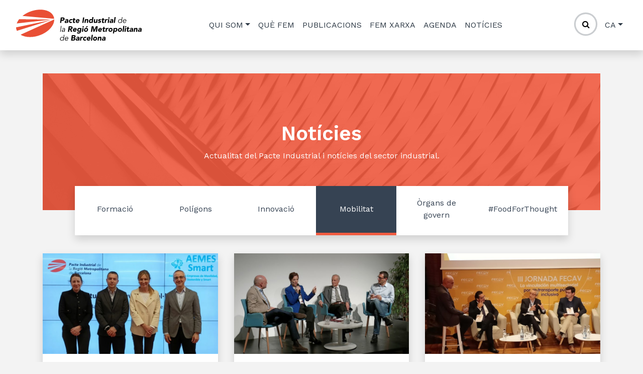

--- FILE ---
content_type: text/html; charset=UTF-8
request_url: https://www.pacteindustrial.org/ca/blog/category/mobilitat/
body_size: 13838
content:
<!DOCTYPE html>
<html lang="ca">
<head>
	<meta charset="UTF-8">
	<meta name="viewport" content="width=device-width, initial-scale=1, shrink-to-fit=no">
	<link rel="stylesheet" type="text/css" media="all" href="https://www.pacteindustrial.org/wp-content/themes/pindustrial/style.css" />
	<!-- Custom fonts for this template -->
	<link rel="stylesheet" href="https://www.pacteindustrial.org/wp-content/themes/pindustrial/css/pacteindustrial.css" type="text/css" media="screen" />
	<link href="https://fonts.googleapis.com/css?family=Work+Sans:100,100i,200,200i,300,300i,400,400i,500,500i,600,600i,700,700i,800,800i,900,900i" rel="stylesheet">
	<link rel="profile" href="http://gmpg.org/xfn/11">
	<link rel="stylesheet" href="https://cdnjs.cloudflare.com/ajax/libs/font-awesome/4.7.0/css/font-awesome.min.css">
    <meta name='robots' content='index, follow, max-image-preview:large, max-snippet:-1, max-video-preview:-1' />
<link rel="alternate" hreflang="ca" href="https://www.pacteindustrial.org/ca/blog/category/mobilitat/" />
<link rel="alternate" hreflang="es" href="https://www.pacteindustrial.org/es/blog/category/movilidad/" />
<link rel="alternate" hreflang="en" href="https://www.pacteindustrial.org/en/blog/category/mobility/" />

	<!-- This site is optimized with the Yoast SEO plugin v16.1.1 - https://yoast.com/wordpress/plugins/seo/ -->
	<title>Mobilitat Archives - Pacte Industrial RMB</title>
	<link rel="canonical" href="https://www.pacteindustrial.org/ca/blog/category/mobilitat/" />
	<link rel="next" href="https://www.pacteindustrial.org/ca/blog/category/mobilitat/page/2/" />
	<meta property="og:locale" content="ca_ES" />
	<meta property="og:type" content="article" />
	<meta property="og:title" content="Mobilitat Archives - Pacte Industrial RMB" />
	<meta property="og:url" content="https://www.pacteindustrial.org/ca/blog/category/mobilitat/" />
	<meta property="og:site_name" content="Pacte Industrial RMB" />
	<meta name="twitter:card" content="summary_large_image" />
	<script type="application/ld+json" class="yoast-schema-graph">{"@context":"https://schema.org","@graph":[{"@type":"WebSite","@id":"https://www.pacteindustrial.org/ca/#website","url":"https://www.pacteindustrial.org/ca/","name":"Pacte Industrial RMB","description":"","potentialAction":[{"@type":"SearchAction","target":"https://www.pacteindustrial.org/ca/?s={search_term_string}","query-input":"required name=search_term_string"}],"inLanguage":"ca"},{"@type":"CollectionPage","@id":"https://www.pacteindustrial.org/ca/blog/category/mobilitat/#webpage","url":"https://www.pacteindustrial.org/ca/blog/category/mobilitat/","name":"Mobilitat Archives - Pacte Industrial RMB","isPartOf":{"@id":"https://www.pacteindustrial.org/ca/#website"},"breadcrumb":{"@id":"https://www.pacteindustrial.org/ca/blog/category/mobilitat/#breadcrumb"},"inLanguage":"ca","potentialAction":[{"@type":"ReadAction","target":["https://www.pacteindustrial.org/ca/blog/category/mobilitat/"]}]},{"@type":"BreadcrumbList","@id":"https://www.pacteindustrial.org/ca/blog/category/mobilitat/#breadcrumb","itemListElement":[{"@type":"ListItem","position":1,"item":{"@type":"WebPage","@id":"https://www.pacteindustrial.org/ca/","url":"https://www.pacteindustrial.org/ca/","name":"Home"}},{"@type":"ListItem","position":2,"item":{"@type":"WebPage","@id":"https://www.pacteindustrial.org/ca/blog/category/mobilitat/","url":"https://www.pacteindustrial.org/ca/blog/category/mobilitat/","name":"Mobilitat"}}]}]}</script>
	<!-- / Yoast SEO plugin. -->


<link rel='dns-prefetch' href='//maps.googleapis.com' />
<link rel='dns-prefetch' href='//s.w.org' />
<link rel="alternate" type="application/rss+xml" title="Pacte Industrial RMB &raquo; canal d&#039;informació" href="https://www.pacteindustrial.org/ca/feed/" />
<link rel="alternate" type="application/rss+xml" title="Pacte Industrial RMB &raquo; Canal dels comentaris" href="https://www.pacteindustrial.org/ca/comments/feed/" />
<link rel="alternate" type="application/rss+xml" title="Pacte Industrial RMB &raquo; Mobilitat Canal de les categories" href="https://www.pacteindustrial.org/ca/blog/category/mobilitat/feed/" />
		<script type="text/javascript">
			window._wpemojiSettings = {"baseUrl":"https:\/\/s.w.org\/images\/core\/emoji\/13.0.1\/72x72\/","ext":".png","svgUrl":"https:\/\/s.w.org\/images\/core\/emoji\/13.0.1\/svg\/","svgExt":".svg","source":{"concatemoji":"https:\/\/www.pacteindustrial.org\/wp-includes\/js\/wp-emoji-release.min.js?ver=5.7.1"}};
			!function(e,a,t){var n,r,o,i=a.createElement("canvas"),p=i.getContext&&i.getContext("2d");function s(e,t){var a=String.fromCharCode;p.clearRect(0,0,i.width,i.height),p.fillText(a.apply(this,e),0,0);e=i.toDataURL();return p.clearRect(0,0,i.width,i.height),p.fillText(a.apply(this,t),0,0),e===i.toDataURL()}function c(e){var t=a.createElement("script");t.src=e,t.defer=t.type="text/javascript",a.getElementsByTagName("head")[0].appendChild(t)}for(o=Array("flag","emoji"),t.supports={everything:!0,everythingExceptFlag:!0},r=0;r<o.length;r++)t.supports[o[r]]=function(e){if(!p||!p.fillText)return!1;switch(p.textBaseline="top",p.font="600 32px Arial",e){case"flag":return s([127987,65039,8205,9895,65039],[127987,65039,8203,9895,65039])?!1:!s([55356,56826,55356,56819],[55356,56826,8203,55356,56819])&&!s([55356,57332,56128,56423,56128,56418,56128,56421,56128,56430,56128,56423,56128,56447],[55356,57332,8203,56128,56423,8203,56128,56418,8203,56128,56421,8203,56128,56430,8203,56128,56423,8203,56128,56447]);case"emoji":return!s([55357,56424,8205,55356,57212],[55357,56424,8203,55356,57212])}return!1}(o[r]),t.supports.everything=t.supports.everything&&t.supports[o[r]],"flag"!==o[r]&&(t.supports.everythingExceptFlag=t.supports.everythingExceptFlag&&t.supports[o[r]]);t.supports.everythingExceptFlag=t.supports.everythingExceptFlag&&!t.supports.flag,t.DOMReady=!1,t.readyCallback=function(){t.DOMReady=!0},t.supports.everything||(n=function(){t.readyCallback()},a.addEventListener?(a.addEventListener("DOMContentLoaded",n,!1),e.addEventListener("load",n,!1)):(e.attachEvent("onload",n),a.attachEvent("onreadystatechange",function(){"complete"===a.readyState&&t.readyCallback()})),(n=t.source||{}).concatemoji?c(n.concatemoji):n.wpemoji&&n.twemoji&&(c(n.twemoji),c(n.wpemoji)))}(window,document,window._wpemojiSettings);
		</script>
		<style type="text/css">
img.wp-smiley,
img.emoji {
	display: inline !important;
	border: none !important;
	box-shadow: none !important;
	height: 1em !important;
	width: 1em !important;
	margin: 0 .07em !important;
	vertical-align: -0.1em !important;
	background: none !important;
	padding: 0 !important;
}
</style>
	<link rel='stylesheet' id='wp-block-library-css'  href='https://www.pacteindustrial.org/wp-includes/css/dist/block-library/style.min.css?ver=5.7.1' type='text/css' media='all' />
<link rel='stylesheet' id='ctf_styles-css'  href='https://www.pacteindustrial.org/wp-content/plugins/custom-twitter-feeds/css/ctf-styles.min.css?ver=1.8' type='text/css' media='all' />
<link rel='stylesheet' id='wpml-legacy-horizontal-list-0-css'  href='//www.pacteindustrial.org/wp-content/plugins/sitepress-multilingual-cms/templates/language-switchers/legacy-list-horizontal/style.min.css?ver=1' type='text/css' media='all' />
<link rel='stylesheet' id='cms-navigation-style-base-css'  href='https://www.pacteindustrial.org/wp-content/plugins/wpml-cms-nav/res/css/cms-navigation-base.css?ver=1.5.5' type='text/css' media='screen' />
<link rel='stylesheet' id='cms-navigation-style-css'  href='https://www.pacteindustrial.org/wp-content/plugins/wpml-cms-nav/res/css/cms-navigation.css?ver=1.5.5' type='text/css' media='screen' />
<link rel='stylesheet' id='pacteindustrial-styles-css'  href='https://www.pacteindustrial.org/wp-content/themes/pindustrial/css/theme.css?ver=.1615389952' type='text/css' media='all' />
<link rel='stylesheet' id='owl-styles-css'  href='https://www.pacteindustrial.org/wp-content/themes/pindustrial/assets/lib/owl2/assets/owl.carousel.min.css?ver=1615389952' type='text/css' media='all' />
<link rel='stylesheet' id='gutenberg-styles-css'  href='https://www.pacteindustrial.org/wp-content/themes/pindustrial/assets/css/gutenberg.css?ver=1664813913' type='text/css' media='all' />
<link rel='stylesheet' id='postspage-styles-css'  href='https://www.pacteindustrial.org/wp-content/themes/pindustrial/assets/css/postspage.css?ver=1664813913' type='text/css' media='all' />
<link rel='stylesheet' id='addtoany-css'  href='https://www.pacteindustrial.org/wp-content/plugins/add-to-any/addtoany.min.css?ver=1.15' type='text/css' media='all' />
<script type='text/javascript' src='https://www.pacteindustrial.org/wp-includes/js/jquery/jquery.min.js?ver=3.5.1' id='jquery-core-js'></script>
<script type='text/javascript' src='https://www.pacteindustrial.org/wp-includes/js/jquery/jquery-migrate.min.js?ver=3.3.2' id='jquery-migrate-js'></script>
<script type='text/javascript' src='https://www.pacteindustrial.org/wp-content/plugins/add-to-any/addtoany.min.js?ver=1.1' id='addtoany-js'></script>
<script type='text/javascript' src='https://maps.googleapis.com/maps/api/js?v=3.exp&#038;sensor=false&#038;ver=5.7.1' id='google-map-api-js'></script>
<link rel="https://api.w.org/" href="https://www.pacteindustrial.org/ca/wp-json/" /><link rel="alternate" type="application/json" href="https://www.pacteindustrial.org/ca/wp-json/wp/v2/categories/332" /><link rel="EditURI" type="application/rsd+xml" title="RSD" href="https://www.pacteindustrial.org/xmlrpc.php?rsd" />
<link rel="wlwmanifest" type="application/wlwmanifest+xml" href="https://www.pacteindustrial.org/wp-includes/wlwmanifest.xml" /> 
<meta name="generator" content="WordPress 5.7.1" />
<meta name="generator" content="WPML ver:4.4.10 stt:8,1,2;" />

<script data-cfasync="false">
window.a2a_config=window.a2a_config||{};a2a_config.callbacks=[];a2a_config.overlays=[];a2a_config.templates={};a2a_localize = {
	Share: "Comparteix",
	Save: "Desa",
	Subscribe: "Subscriure's",
	Email: "Correu electrònic",
	Bookmark: "Preferit",
	ShowAll: "Mostra tots",
	ShowLess: "Mostra menys",
	FindServices: "Cerca servei(s)",
	FindAnyServiceToAddTo: "Troba instantàniament qualsevol servei per a afegir a",
	PoweredBy: "Potenciat per",
	ShareViaEmail: "Comparteix per correu electrònic",
	SubscribeViaEmail: "Subscriu-me per correu electrònic",
	BookmarkInYourBrowser: "Afegiu l'adreça d'interès al vostre navegador",
	BookmarkInstructions: "Premeu Ctrl+D o \u2318+D per afegir als preferits aquesta pàgina",
	AddToYourFavorites: "Afegiu als vostres favorits",
	SendFromWebOrProgram: "Envia des de qualsevol adreça o programa de correu electrònic",
	EmailProgram: "Programa de correu electrònic",
	More: "Més&#8230;",
	ThanksForSharing: "Gràcies per compartir!",
	ThanksForFollowing: "Gràcies per seguir!"
};

(function(d,s,a,b){a=d.createElement(s);b=d.getElementsByTagName(s)[0];a.async=1;a.src="https://static.addtoany.com/menu/page.js";b.parentNode.insertBefore(a,b);})(document,"script");
</script>
<meta name="mobile-web-app-capable" content="yes">
<meta name="apple-mobile-web-app-capable" content="yes">
<meta name="apple-mobile-web-app-title" content="Pacte Industrial RMB - ">
<style type="text/css" id="custom-background-css">
body.custom-background { background-color: #f3f3f3; }
</style>
	<link rel="icon" href="https://www.pacteindustrial.org/wp-content/uploads/2019/05/cropped-pi_icon-32x32.png" sizes="32x32" />
<link rel="icon" href="https://www.pacteindustrial.org/wp-content/uploads/2019/05/cropped-pi_icon-192x192.png" sizes="192x192" />
<link rel="apple-touch-icon" href="https://www.pacteindustrial.org/wp-content/uploads/2019/05/cropped-pi_icon-180x180.png" />
<meta name="msapplication-TileImage" content="https://www.pacteindustrial.org/wp-content/uploads/2019/05/cropped-pi_icon-270x270.png" />
		<style type="text/css" id="wp-custom-css">
			body {
    font-family: 'Work Sans', Segoe UI, Tahoma, Geneva, Verdana, sans-serif;
}		</style>
		<!-- Google Tag Manager -->
<script data-cookieconsent="ignore">(function(w,d,s,l,i){w[l]=w[l]||[];w[l].push({'gtm.start':
new Date().getTime(),event:'gtm.js'});var f=d.getElementsByTagName(s)[0],
j=d.createElement(s),dl=l!='dataLayer'?'&l='+l:'';j.async=true;j.src=
'https://www.googletagmanager.com/gtm.js?id='+i+dl;f.parentNode.insertBefore(j,f);
})(window,document,'script','dataLayer','GTM-PMM68CW');</script>
<!-- End Google Tag Manager --></head>

<body class="archive category category-mobilitat category-332 custom-background wp-custom-logo wp-embed-responsive group-blog hfeed elementor-default elementor-kit-24798">
<!-- Google Tag Manager (noscript) -->
<noscript><iframe src="https://www.googletagmanager.com/ns.html?id=GTM-PMM68CW"
height="0" width="0" style="display:none;visibility:hidden"></iframe></noscript>
<!-- End Google Tag Manager (noscript) --><div class="site" id="page">
	<!--  Navbar Area  -->
	<div id="wrapper-navbar" itemscope itemtype="http://schema.org/WebSite">
		<a class="skip-link sr-only sr-only-focusable" href="#content">Skip to content</a>

		<nav id="main-menu" class="navbar navbar-expand-md navbar-marine bg-white shadow">
			<div class="container">
				<div class="nav-1">
				<!-- Your site title as branding in the menu -->
				                    <div class="image-site-logo-wrapper">
                    <a href="https://www.pacteindustrial.org/ca/" class="navbar-brand custom-logo-link" rel="home"><img width="1000" height="246" src="https://www.pacteindustrial.org/wp-content/uploads/2021/02/cropped-Logo_Pacte_Industrial-500x123-2x-01.png" class="img-fluid" alt="Pacte Industrial RMB" srcset="https://www.pacteindustrial.org/wp-content/uploads/2021/02/cropped-Logo_Pacte_Industrial-500x123-2x-01.png 1000w, https://www.pacteindustrial.org/wp-content/uploads/2021/02/cropped-Logo_Pacte_Industrial-500x123-2x-01-300x74.png 300w, https://www.pacteindustrial.org/wp-content/uploads/2021/02/cropped-Logo_Pacte_Industrial-500x123-2x-01-768x189.png 768w, https://www.pacteindustrial.org/wp-content/uploads/2021/02/cropped-Logo_Pacte_Industrial-500x123-2x-01-200x49.png 200w" sizes="(max-width: 1000px) 100vw, 1000px" /></a>                    </div>

                    <div class="svg-site-logo-wrapper">
                    <a href="https://www.pacteindustrial.org/ca/" class="custom-logo-link" rel="home"><div class="svg-wrapper svg-site-logo"><?xml version="1.0" encoding="utf-8"?>
<!-- Generator: Adobe Illustrator 24.2.1, SVG Export Plug-In . SVG Version: 6.00 Build 0)  -->
<svg version="1.1" id="Capa_1" xmlns="http://www.w3.org/2000/svg" xmlns:xlink="http://www.w3.org/1999/xlink" x="0px" y="0px"
	 viewBox="0 0 1000 246" style="enable-background:new 0 0 1000 246;" xml:space="preserve">
<style type="text/css">
	.st0{fill:#E94F35;}
</style>
<g>
	<path d="M354.5,230.6c0.9-6.4,5.7-11.3,12.3-11.3c6.6,0,10.6,4.9,9.8,11.3c-0.9,6.4-6.4,11.3-12.9,11.3
		C357.1,241.9,353.6,237,354.5,230.6 M384.9,199h-4l-3.1,22.2h-0.1c-2.1-3.8-6.5-5.5-10.3-5.5c-8.9,0-16,6.4-17.2,14.9
		c-1.2,8.5,4.1,14.9,13,14.9c3.8,0,8.7-1.6,11.8-5.5h0.1l-0.7,4.7h4L384.9,199z"/>
	<path d="M392.3,228.4c0.7-4.7,6-9.1,11.2-9.1c5.8,0,8.7,3.7,7.9,9.1H392.3z M415.4,231.7l0.2-1.8c1.1-7.8-3-14.1-11.6-14.2
		c-8.1,0-15.2,6.4-16.4,14.9c-1.2,8.5,4.1,14.9,12.6,14.9c4.7,0,9.1-1.8,13-6l-2.7-2.5c-1.9,2.5-5.5,4.9-9.8,4.9
		c-5.6,0-9.3-4.5-9-10.2H415.4z"/>
	<path d="M449.6,227h7.2c3.1,0,7.5,0.7,7,4.7c-0.5,3.8-4,5-7,5h-8.5L449.6,227z M452,209.9h6.4c3,0,6.2,0.9,5.7,4.5
		c-0.5,3.5-3.7,4.7-6.6,4.7h-6.9L452,209.9z M437.7,244.8h17.6c7.6,0,16.5-3,17.8-11.9c0.8-5.6-2.4-9.8-7.9-10.5l0-0.1
		c4.6-1.4,8-4.7,8.7-9.5c1.3-9.3-6.6-10.9-14.2-10.9h-16L437.7,244.8z"/>
	<path d="M496.1,231.9l-0.3,1.9c-0.5,3.6-4.1,5.5-7.7,5.5c-2,0-4.2-1-3.9-3.2c0.6-4,6.8-4.2,9.6-4.2H496.1z M494.3,244.8h8.4l2.1-15
		c1.4-9.8-0.7-15.2-11.3-15.2c-4.8,0-9.9,1.6-13.6,4.7l4.2,5c2.2-2.2,4.9-3.5,7.9-3.5c3.2,0,5.5,2.1,5.1,5.3
		c-7.6,0-20,0.2-21.4,10.4c-0.8,5.9,3.7,9.1,9.2,9.1c3.7,0,7.5-1.3,10-4.4h0.1L494.3,244.8z"/>
	<path d="M508.3,244.8h9.1l1.7-12.3c0.8-5.9,2.2-9.9,9.2-9.9c1.3,0,2.6,0.2,3.8,0.6l1.2-8.3c-0.8-0.2-2-0.3-3-0.3
		c-4,0-6.8,1.9-9.2,5.5h-0.1l0.7-4.7h-9.1L508.3,244.8z"/>
	<path d="M561.5,218.5c-2.4-2.9-6.5-3.9-9.9-3.9c-9.1,0-17.2,6.1-18.5,15.5c-1.3,9.4,5.1,15.5,14.2,15.5c3.5,0,7.8-1,11-3.9
		l-5.1-6.3c-1.2,1.2-2.8,2.2-4.8,2.2c-4.5,0-6.8-3-6.2-7.4c0.6-4.4,3.8-7.5,8.3-7.5c1.9,0,3.4,1,4.2,2.2L561.5,218.5z"/>
	<path d="M571.8,226.7c0.6-2.8,3.2-5.6,7.2-5.6c3.3,0,5.3,2.5,4.8,5.6H571.8z M584,235c-1.8,2.1-4,3.6-7,3.6c-3.5,0-5.8-2.2-6.1-5.7
		H592l0.4-2.8c1.3-9.4-3.2-15.5-11.6-15.5c-9.1,0-17.2,6.1-18.5,15.5c-1.3,9.4,5.1,15.5,14.2,15.5c4.7,0,9.8-2.1,13.2-5.8L584,235z"
		/>
	<polygon points="596,244.8 605.1,244.8 611.5,199 602.4,199 	"/>
	<path d="M621.7,230.1c0.6-4.4,3.8-7.5,8.3-7.5c4.5,0,6.8,3,6.2,7.5c-0.6,4.4-3.8,7.4-8.3,7.4C623.4,237.5,621.1,234.5,621.7,230.1
		 M612.6,230.1c-1.3,9.4,5.1,15.5,14.2,15.5c9.1,0,17.2-6.1,18.5-15.5c1.3-9.4-5.1-15.5-14.2-15.5
		C622,214.6,613.9,220.7,612.6,230.1"/>
	<path d="M648.6,244.8h9.1l2.1-14.7c0.5-3.8,1.8-7.5,6.5-7.5c4.7,0,4.1,4.4,3.6,7.7l-2,14.4h9.1l2.3-16.2c1.1-7.9,0.3-13.9-9-13.9
		c-4.4,0-7.7,2.4-9.3,4.7h-0.1l0.6-4h-8.7L648.6,244.8z"/>
	<path d="M703.7,231.9l-0.3,1.9c-0.5,3.6-4.1,5.5-7.7,5.5c-2,0-4.2-1-3.9-3.2c0.6-4,6.8-4.2,9.6-4.2H703.7z M701.9,244.8h8.4l2.1-15
		c1.4-9.8-0.7-15.2-11.3-15.2c-4.8,0-9.9,1.6-13.6,4.7l4.2,5c2.2-2.2,4.9-3.5,7.9-3.5c3.2,0,5.5,2.1,5.1,5.3
		c-7.6,0-20,0.2-21.4,10.4c-0.8,5.9,3.7,9.1,9.2,9.1c3.7,0,7.5-1.3,10-4.4h0.1L701.9,244.8z"/>
	<polygon points="361.5,129.2 357.5,129.2 351,175.1 355,175.1 	"/>
	<path d="M384.8,160.9l-0.3,2.1c-0.7,5-4.1,9.1-9.9,9.1c-3.2,0-6.5-1.5-5.9-5.2c0.8-5.7,10-6,14.1-6H384.8z M383.3,157.7
		c-6.8,0-17.7,0.6-19,9.8c-0.8,5.5,3.6,8.3,8.6,8.3c4.6,0,7.9-1.6,10.8-5.3h0.1c-0.2,1.5-0.3,3.2-0.3,4.6h3.9c0-1.5,0.1-4.2,0.4-6.4
		l1.8-12.7c1-6.9-3.4-10.1-8.9-10.1c-5.3,0-9.6,1.5-12.6,4.1l2,2.8c2.7-2.2,5.8-3.3,9.1-3.3c4.9,0,6.9,2.4,6.2,7.3l-0.1,0.7H383.3z"
		/>
	<path d="M427.3,140.2h6.2c3.5,0,7.2,0.7,6.6,5c-0.7,4.7-5.2,4.8-8.6,4.8h-5.6L427.3,140.2z M412.9,175.1h9.5l2.4-17.2h4.7l6.6,17.2
		h11.3l-8.4-18.1c6.2-1.1,10.1-5.8,10.9-11.8c1.4-10-5.6-13-14.4-13H419L412.9,175.1z"/>
	<path d="M461.8,157c0.6-2.8,3.2-5.6,7.2-5.6c3.3,0,5.3,2.6,4.8,5.6H461.8z M473.9,165.3c-1.8,2.1-4,3.6-7,3.6c-3.5,0-5.8-2.2-6-5.7
		H482l0.4-2.8c1.3-9.4-3.2-15.5-11.6-15.5c-9.1,0-17.2,6.1-18.5,15.5c-1.3,9.4,5.1,15.5,14.2,15.5c4.7,0,9.8-2.1,13.2-5.8
		L473.9,165.3z"/>
	<path d="M495.9,160.1c0.5-3.8,4.2-7.3,8.3-7.3c4.1,0,6.8,3.5,6.2,7.3c-0.5,3.8-4.2,7.3-8.3,7.3C498.1,167.4,495.4,164,495.9,160.1
		 M520.9,145.6h-8.4l-0.5,3.9h-0.1c-1.1-2.1-4.3-4.6-9.4-4.6c-8.4,0-14.5,7.5-15.6,15.3c-1.3,8.9,3.6,15.2,12.3,15.2
		c2.7,0,6.4-1,8.9-3.9h0.1l-0.4,2.8c-0.6,4.2-3.6,7.2-9.1,7.2c-3.7,0-6.6-1.5-9-3.8l-6.1,7.5c3.8,3.4,9,4.3,14.2,4.3
		c11.4,0,17.9-5.9,19.4-17L520.9,145.6z"/>
	<path d="M528.9,136.3c-0.4,2.9,1.6,5.3,4.5,5.3c2.9,0,5.6-2.4,6-5.3c0.4-2.9-1.6-5.3-4.5-5.3C532,131.1,529.3,133.4,528.9,136.3
		 M524.1,175.1h9.1l4.1-29.5h-9.1L524.1,175.1z"/>
	<path d="M549.8,160.3c0.6-4.4,3.8-7.5,8.3-7.5c4.5,0,6.8,3,6.2,7.5c-0.6,4.4-3.8,7.5-8.3,7.5C551.5,167.8,549.2,164.8,549.8,160.3
		 M540.7,160.3c-1.3,9.4,5.1,15.5,14.2,15.5c9.1,0,17.2-6.1,18.5-15.5c1.3-9.4-5.1-15.5-14.2-15.5
		C550.2,144.9,542.1,150.9,540.7,160.3 M553.8,140.9h8l11.7-8.7h-12.4L553.8,140.9z"/>
	<polygon points="595.8,175.1 605.3,175.1 609.9,142.1 610,142.1 616.2,175.1 623.5,175.1 639.4,142.1 639.5,142.1 634.8,175.1 
		644.3,175.1 650.3,132.1 636.1,132.1 622.2,160.1 622.1,160.1 616.2,132.1 601.9,132.1 	"/>
	<path d="M662.6,157c0.6-2.8,3.2-5.6,7.2-5.6c3.3,0,5.3,2.6,4.8,5.6H662.6z M674.8,165.3c-1.8,2.1-4,3.6-7,3.6
		c-3.5,0-5.8-2.2-6.1-5.7h21.1l0.4-2.8c1.3-9.4-3.2-15.5-11.7-15.5c-9.1,0-17.2,6.1-18.5,15.5c-1.3,9.4,5.1,15.5,14.2,15.5
		c4.7,0,9.8-2.1,13.2-5.8L674.8,165.3z"/>
	<path d="M710.9,145.6h-8l1.2-8.7H695l-1.2,8.7H688l-1,7.3h5.8l-2,14c-0.9,6.4,3.4,8.9,9.5,8.9c2.1,0,4.4-0.2,6.5-0.9l1.1-7.6
		c-0.9,0.7-2.8,0.8-3.8,0.8c-3.9,0-4-2.3-3.5-5.4l1.4-9.8h8L710.9,145.6z"/>
	<path d="M711.3,175.1h9.1l1.7-12.3c0.8-5.9,2.2-9.9,9.2-9.9c1.3,0,2.6,0.2,3.8,0.6l1.2-8.3c-0.8-0.2-2-0.3-3-0.3
		c-4,0-6.8,1.9-9.3,5.5h-0.1l0.7-4.7h-9.1L711.3,175.1z"/>
	<path d="M745,160.3c0.6-4.4,3.8-7.5,8.3-7.5c4.5,0,6.8,3,6.2,7.5c-0.6,4.4-3.8,7.5-8.3,7.5C746.6,167.8,744.3,164.8,745,160.3
		 M735.9,160.3c-1.3,9.4,5.1,15.5,14.2,15.5c9.1,0,17.2-6.1,18.5-15.5c1.3-9.4-5.1-15.5-14.2-15.5
		C745.3,144.9,737.2,150.9,735.9,160.3"/>
	<path d="M783.2,160.3c0.6-4.4,3.8-7.5,8.3-7.5c4.6,0,6.9,3,6.2,7.5c-0.6,4.4-3.8,7.5-8.3,7.5C784.8,167.8,782.5,164.8,783.2,160.3
		 M770.8,188.9h9.1l2.4-17h0.1c1.7,2.8,5,3.9,8.8,3.9c8.4,0,14.5-7.5,15.7-15.7c1.3-8.9-3.6-15.2-12.3-15.2c-4.1,0-8,2.5-9.7,4.6
		h-0.1l0.5-3.9h-8.4L770.8,188.9z"/>
	<path d="M820.1,160.3c0.6-4.4,3.8-7.5,8.3-7.5c4.6,0,6.9,3,6.2,7.5c-0.6,4.4-3.8,7.5-8.3,7.5C821.8,167.8,819.5,164.8,820.1,160.3
		 M811,160.3c-1.3,9.4,5.1,15.5,14.2,15.5c9.1,0,17.2-6.1,18.5-15.5c1.3-9.4-5.1-15.5-14.2-15.5C820.5,144.9,812.3,150.9,811,160.3"
		/>
	<polygon points="847.1,175.1 856.2,175.1 862.7,129.2 853.6,129.2 	"/>
	<path d="M867.6,136.3c-0.4,2.9,1.6,5.3,4.5,5.3c2.9,0,5.6-2.4,6-5.3c0.4-2.9-1.6-5.3-4.5-5.3C870.7,131.1,868,133.4,867.6,136.3
		 M862.9,175.1h9.1l4.1-29.5H867L862.9,175.1z"/>
	<path d="M902.7,145.6h-8l1.2-8.7h-9.1l-1.2,8.7h-5.8l-1,7.3h5.8l-2,14c-0.9,6.4,3.4,8.9,9.5,8.9c2.1,0,4.4-0.2,6.5-0.9l1.1-7.6
		c-0.9,0.7-2.8,0.8-3.8,0.8c-3.9,0-4-2.3-3.5-5.4l1.4-9.8h8L902.7,145.6z"/>
	<path d="M923.5,162.2l-0.3,1.9c-0.5,3.6-4.1,5.5-7.7,5.5c-2,0-4.2-1-3.9-3.2c0.6-4,6.8-4.2,9.6-4.2H923.5z M921.6,175.1h8.4l2.1-15
		c1.4-9.8-0.7-15.2-11.3-15.2c-4.8,0-9.9,1.6-13.6,4.7l4.1,5c2.3-2.2,4.9-3.5,7.9-3.5c3.2,0,5.5,2.1,5.1,5.3
		c-7.6,0-20,0.2-21.4,10.4c-0.8,5.9,3.7,9.1,9.2,9.1c3.7,0,7.5-1.3,10-4.4h0.1L921.6,175.1z"/>
	<path d="M935.7,175.1h9.1l2.1-14.7c0.5-3.8,1.8-7.5,6.5-7.5c4.7,0,4.1,4.4,3.6,7.8l-2,14.4h9.1l2.3-16.3c1.1-7.9,0.3-13.9-8.9-13.9
		c-4.4,0-7.7,2.4-9.3,4.7H948l0.6-4h-8.7L935.7,175.1z"/>
	<path d="M990.8,162.2l-0.3,1.9c-0.5,3.6-4.1,5.5-7.7,5.5c-2,0-4.2-1-3.9-3.2c0.6-4,6.8-4.2,9.6-4.2H990.8z M989,175.1h8.4l2.1-15
		c1.4-9.8-0.7-15.2-11.3-15.2c-4.8,0-9.9,1.6-13.6,4.7l4.2,5c2.2-2.2,4.9-3.5,7.9-3.5c3.1,0,5.5,2.1,5.1,5.3
		c-7.6,0-20,0.2-21.4,10.4c-0.8,5.9,3.7,9.1,9.2,9.1c3.7,0,7.5-1.3,10-4.4h0.1L989,175.1z"/>
	<path d="M364.5,70.4h4.8c3.6,0,8,0.6,7.4,5c-0.6,4-4.1,5.2-7.4,5.2H363L364.5,70.4z M350.1,105.3h9.4l2.4-16.7h6.9
		c9,0,16.3-3.1,17.7-13.1c1.4-10.2-5.6-13-14.5-13h-15.9L350.1,105.3z"/>
	<path d="M407.4,92.4l-0.3,1.9c-0.5,3.6-4.1,5.5-7.7,5.5c-2,0-4.2-1-3.9-3.2c0.6-4,6.8-4.2,9.6-4.2H407.4z M405.6,105.3h8.4l2.1-15
		c1.4-9.8-0.7-15.2-11.3-15.2c-4.8,0-9.9,1.6-13.6,4.7l4.2,5c2.2-2.2,4.9-3.5,7.9-3.5c3.1,0,5.5,2.1,5.1,5.3
		c-7.6,0-20,0.2-21.4,10.4c-0.8,5.9,3.7,9.1,9.2,9.1c3.7,0,7.5-1.3,10-4.4h0.1L405.6,105.3z"/>
	<path d="M449.3,79.1c-2.4-2.9-6.5-3.9-9.9-3.9c-9.1,0-17.2,6.1-18.5,15.5c-1.3,9.4,5.1,15.5,14.2,15.5c3.4,0,7.8-1,11-3.9l-5.1-6.3
		c-1.2,1.2-2.8,2.2-4.8,2.2c-4.6,0-6.8-3-6.2-7.4c0.6-4.4,3.8-7.5,8.3-7.5c1.9,0,3.4,1,4.2,2.2L449.3,79.1z"/>
	<path d="M473.1,75.9h-8l1.2-8.7h-9.1l-1.2,8.7h-5.8l-1,7.3h5.8l-2,14c-0.9,6.4,3.4,8.9,9.5,8.9c2.1,0,4.4-0.2,6.5-0.9l1.1-7.6
		c-0.9,0.7-2.8,0.8-3.8,0.8c-3.9,0-4-2.3-3.5-5.5l1.4-9.8h8L473.1,75.9z"/>
	<path d="M484.3,87.3c0.6-2.8,3.2-5.6,7.2-5.6c3.3,0,5.3,2.6,4.8,5.6H484.3z M496.4,95.6c-1.8,2.1-4,3.6-7,3.6c-3.5,0-5.8-2.2-6-5.7
		h21.1l0.4-2.8c1.3-9.4-3.2-15.5-11.6-15.5c-9.1,0-17.2,6.1-18.5,15.5c-1.3,9.4,5.1,15.5,14.2,15.5c4.7,0,9.8-2.1,13.2-5.8
		L496.4,95.6z"/>
	<polygon points="527.3,105.3 536.7,105.3 542.8,62.4 533.3,62.4 	"/>
	<path d="M544.2,105.3h9.1l2.1-14.7c0.5-3.8,1.8-7.5,6.5-7.5c4.7,0,4.1,4.4,3.6,7.8l-2,14.4h9.1l2.3-16.2c1.1-7.9,0.3-13.9-8.9-13.9
		c-4.4,0-7.7,2.4-9.3,4.7h-0.1l0.6-4h-8.7L544.2,105.3z"/>
	<path d="M603.6,90.6c-0.6,4.4-3.8,7.4-8.3,7.4c-4.5,0-6.8-3-6.2-7.4c0.6-4.4,3.8-7.5,8.3-7.5C601.9,83.2,604.2,86.2,603.6,90.6
		 M616.3,59.5h-9.1L604.5,79h-0.1c-1.7-2.9-5-3.9-8.8-3.9c-8.4,0-14.5,7.5-15.7,15.7c-1.2,8.9,3.6,15.2,12.3,15.2
		c4.1,0,8-2.5,9.7-4.6h0.1l-0.5,3.9h8.4L616.3,59.5z"/>
	<path d="M649.7,75.9h-9.1l-2.1,14.7c-0.5,3.8-1.8,7.5-6.5,7.5c-4.7,0-4.1-4.4-3.6-7.8l2-14.4h-9.1L619,92.1
		c-1.1,7.9-0.3,13.9,9,13.9c4.4,0,7.7-2.4,9.3-4.7h0.1l-0.6,4h8.7L649.7,75.9z"/>
	<path d="M677.9,79c-2.3-2.9-6.5-3.9-10.4-3.9c-6.2,0-12.8,3-13.8,9.9c-1.6,11.2,14.3,7.2,13.7,11.9c-0.2,1.6-2.4,2.1-4.4,2.1
		c-2.7,0-4.6-1.2-6-3.2l-6.4,6.1c2.5,3,6.9,4,11,4c6.3,0,13.9-2.2,14.9-9.7c1.6-11.2-14.3-7.5-13.7-11.9c0.3-1.8,2.2-2.4,3.7-2.4
		c2.2,0,3.8,0.8,4.9,2.5L677.9,79z"/>
	<path d="M704.2,75.9h-8l1.2-8.7h-9.1l-1.2,8.7h-5.8l-1,7.3h5.8l-2,14c-0.9,6.4,3.4,8.9,9.5,8.9c2.1,0,4.4-0.2,6.5-0.9l1.1-7.6
		c-0.9,0.7-2.8,0.8-3.8,0.8c-3.9,0-4-2.3-3.5-5.5l1.4-9.8h8L704.2,75.9z"/>
	<path d="M704.7,105.3h9.1l1.7-12.3c0.8-5.9,2.2-9.9,9.1-9.9c1.3,0,2.6,0.2,3.8,0.6l1.2-8.3c-0.8-0.2-2-0.3-3-0.3
		c-4,0-6.8,1.9-9.2,5.5h-0.1l0.7-4.7h-9.1L704.7,105.3z"/>
	<path d="M734.2,66.6c-0.4,2.9,1.6,5.3,4.5,5.3c2.9,0,5.6-2.4,6-5.3c0.4-2.9-1.6-5.3-4.5-5.3C737.3,61.3,734.6,63.7,734.2,66.6
		 M729.4,105.3h9.1l4.1-29.5h-9.1L729.4,105.3z"/>
	<path d="M765.4,92.4l-0.3,1.9c-0.5,3.6-4.1,5.5-7.7,5.5c-2,0-4.2-1-3.8-3.2c0.6-4,6.8-4.2,9.6-4.2H765.4z M763.5,105.3h8.4l2.1-15
		c1.4-9.8-0.7-15.2-11.3-15.2c-4.8,0-9.9,1.6-13.6,4.7l4.1,5c2.2-2.2,4.9-3.5,7.9-3.5c3.2,0,5.5,2.1,5.1,5.3
		c-7.6,0-20,0.2-21.4,10.4c-0.8,5.9,3.7,9.1,9.2,9.1c3.7,0,7.5-1.3,10-4.4h0.1L763.5,105.3z"/>
	<polygon points="777.7,105.3 786.8,105.3 793.3,59.5 784.2,59.5 	"/>
	<path d="M816.8,91.2c0.9-6.4,5.7-11.3,12.3-11.3c6.5,0,10.6,4.9,9.7,11.3c-0.9,6.4-6.4,11.3-12.9,11.3
		C819.4,102.4,816,97.5,816.8,91.2 M847.2,59.5h-4l-3.1,22.2h-0.1c-2.1-3.8-6.5-5.5-10.3-5.5c-8.8,0-16,6.4-17.2,14.9
		c-1.2,8.5,4.1,14.9,13,14.9c3.8,0,8.7-1.6,11.8-5.5h0.1l-0.7,4.7h4L847.2,59.5z"/>
	<path d="M854.7,89c0.7-4.7,6-9.1,11.2-9.1c5.8,0,8.7,3.7,7.9,9.1H854.7z M877.7,92.3l0.3-1.8c1.1-7.8-3-14.1-11.6-14.2
		c-8.1,0-15.2,6.4-16.4,14.9c-1.2,8.5,4.1,14.9,12.6,14.9c4.7,0,9.1-1.8,13-6l-2.7-2.5c-1.9,2.5-5.5,4.9-9.8,4.9
		c-5.6,0-9.3-4.5-9-10.2H877.7z"/>
</g>
<g>
	<path class="st0" d="M279.7,79.1L5.2,109.6C9.5,98.3,16.1,87,24.7,76.3L279.7,79.1z M303.8,78c1,44.9-41.2,95-107.3,121.7
		c-59.9,24.2-122.6,22.3-160.7-1.2L303.8,78z M51,50.4c15.7-12.6,34.7-23.7,56.1-32.4c80.2-32.4,165.2-18,189.9,32.2
		c3.6,7.2,5.7,14.8,6.4,22.6L51,50.4z M279.7,82.8L6.8,168c-4.5-9.1-6.7-18.1-7-27.4L279.7,82.8z"/>
</g>
</svg>
</div></a>                    </div>

                <!-- end custom logo -->
				</div>

				<button class="navbar-toggler" type="button" data-toggle="collapse" data-target="#navbarNavDropdown" aria-controls="navbarNavDropdown" aria-expanded="false" aria-label="Toggle navigation">
					<span class="navbar-toggler-icon"></span>
				</button>

				<div class=" nav-2 navbar-collapse collapse show">

					<!-- The WordPress Menu goes here -->
					<div id="navbarNavDropdown" class="collapse navbar-collapse "><ul id="main-menu" class="navbar-nav mx-auto text-uppercase"><li itemscope="itemscope" itemtype="https://www.schema.org/SiteNavigationElement" id="menu-item-28" class="menu-item menu-item-type-post_type menu-item-object-page menu-item-has-children dropdown menu-item-28 nav-item"><a title="Qui som" href="#" data-toggle="dropdown" aria-haspopup="true" aria-expanded="false" class="dropdown-toggle nav-link" id="menu-item-dropdown-28">Qui som</a>
<ul class="dropdown-menu" aria-labelledby="menu-item-dropdown-28" role="menu">
	<li itemscope="itemscope" itemtype="https://www.schema.org/SiteNavigationElement" id="menu-item-8860" class="menu-item menu-item-type-post_type menu-item-object-page menu-item-8860 nav-item"><a title="El Pacte Industrial" href="https://www.pacteindustrial.org/ca/qui-som/el-pacte-industrial/" class="dropdown-item">El Pacte Industrial</a></li>
	<li itemscope="itemscope" itemtype="https://www.schema.org/SiteNavigationElement" id="menu-item-68" class="menu-item menu-item-type-post_type menu-item-object-page menu-item-68 nav-item"><a title="Història" href="https://www.pacteindustrial.org/ca/qui-som/historia/" class="dropdown-item">Història</a></li>
	<li itemscope="itemscope" itemtype="https://www.schema.org/SiteNavigationElement" id="menu-item-1963" class="menu-item menu-item-type-post_type menu-item-object-page menu-item-1963 nav-item"><a title="Commemoració 20 anys" href="https://www.pacteindustrial.org/ca/qui-som/commemoracio-20-anys/" class="dropdown-item">Commemoració 20 anys</a></li>
	<li itemscope="itemscope" itemtype="https://www.schema.org/SiteNavigationElement" id="menu-item-67" class="menu-item menu-item-type-post_type menu-item-object-page menu-item-67 nav-item"><a title="Entitats membres" href="https://www.pacteindustrial.org/ca/qui-som/entitats-membres/" class="dropdown-item">Entitats membres</a></li>
	<li itemscope="itemscope" itemtype="https://www.schema.org/SiteNavigationElement" id="menu-item-66" class="menu-item menu-item-type-post_type menu-item-object-page menu-item-66 nav-item"><a title="Organització" href="https://www.pacteindustrial.org/ca/qui-som/organitzacio/" class="dropdown-item">Organització</a></li>
	<li itemscope="itemscope" itemtype="https://www.schema.org/SiteNavigationElement" id="menu-item-1964" class="menu-item menu-item-type-post_type menu-item-object-page menu-item-1964 nav-item"><a title="Transparència" href="https://www.pacteindustrial.org/ca/qui-som/transparencia/" class="dropdown-item">Transparència</a></li>
	<li itemscope="itemscope" itemtype="https://www.schema.org/SiteNavigationElement" id="menu-item-7558" class="menu-item menu-item-type-post_type menu-item-object-page menu-item-has-children dropdown menu-item-7558 nav-item"><a title="Sala de premsa" href="https://www.pacteindustrial.org/ca/notes-de-premsa/" class="dropdown-item">Sala de premsa</a></li>
	<li itemscope="itemscope" itemtype="https://www.schema.org/SiteNavigationElement" id="menu-item-64" class="menu-item menu-item-type-post_type menu-item-object-page menu-item-64 nav-item"><a title="Contacte" href="https://www.pacteindustrial.org/ca/qui-som/contacte/" class="dropdown-item">Contacte</a></li>
</ul>
</li>
<li itemscope="itemscope" itemtype="https://www.schema.org/SiteNavigationElement" id="menu-item-88" class="menu-item menu-item-type-post_type menu-item-object-page menu-item-88 nav-item"><a title="Què fem" href="https://www.pacteindustrial.org/ca/ambits-dactuacio/" class="nav-link">Què fem</a></li>
<li itemscope="itemscope" itemtype="https://www.schema.org/SiteNavigationElement" id="menu-item-32" class="menu-item menu-item-type-post_type menu-item-object-page menu-item-32 nav-item"><a title="Publicacions" href="https://www.pacteindustrial.org/ca/publicacions/" class="nav-link">Publicacions</a></li>
<li itemscope="itemscope" itemtype="https://www.schema.org/SiteNavigationElement" id="menu-item-31" class="menu-item menu-item-type-post_type menu-item-object-page menu-item-31 nav-item"><a title="Fem xarxa" href="https://www.pacteindustrial.org/ca/fem-xarxa/" class="nav-link">Fem xarxa</a></li>
<li itemscope="itemscope" itemtype="https://www.schema.org/SiteNavigationElement" id="menu-item-30" class="menu-item menu-item-type-post_type menu-item-object-page menu-item-30 nav-item"><a title="Agenda" href="https://www.pacteindustrial.org/ca/agenda/" class="nav-link">Agenda</a></li>
<li itemscope="itemscope" itemtype="https://www.schema.org/SiteNavigationElement" id="menu-item-29" class="menu-item menu-item-type-post_type menu-item-object-page current_page_parent menu-item-29 nav-item"><a title="Notícies" href="https://www.pacteindustrial.org/ca/noticies/" class="nav-link">Notícies</a></li>
</ul></div>
				</div>

				<div class="nav-3 navbar-nav">

						<div id="search-menu" class="">
							<!--?php echo get_search_form(); ?-->
							<form class="search" method="get" id="searchform" action="https://www.pacteindustrial.org/ca/" role="search"><div class="search__wrapper"><input type="text" name="s" placeholder="..." class="search__field" id="s"><button type="submit" class="fa fa-search search__icon"></button></div></form>						</div>
						<div id="lang-dropdown" class="text-uppercase">
							<div class="nav-item dropdown navbar-nav"><a href="#" data-toggle="dropdown" aria-haspopup="true" aria-expanded="false" class="nav-link dropdown-toggle" id="navbarDropdown" role="button" >ca</a><ul id="lang-dropdown" class="dropdown-menu shadow" aria-labelledby="navbarDropdown"><li class="text-uppercase "><a class="dropdown-item active" href="https://www.pacteindustrial.org/ca/blog/category/mobilitat/">ca</a></li><li class="text-uppercase "><a class="dropdown-item" href="https://www.pacteindustrial.org/es/blog/category/movilidad/">es</a></li><li class="text-uppercase "><a class="dropdown-item" href="https://www.pacteindustrial.org/en/blog/category/mobility/">en</a></li></ul></div>						</div>

				</div>

			</div>
		</nav><!-- .site-navigation -->

	</div><!-- #wrapper-navbar end -->

<div id="news" class="wrapper">
	<div class="container">

        

<div class="col-md content-area" id="primary">
<div class="home-header with-background-image" style="background-image: url('https://www.pacteindustrial.org/wp-content/uploads/2020/01/noticias-banner.jpg');"><h1 class="page-heading">Notícies</h1><div class="home-introduction"><p><span style="font-weight: 400;">Actualitat del Pacte Industrial i notícies del sector industrial.</span></p>
</div></div>
        
        <div class="pacteindustrial-posts-listing-wrapper">

            <nav class="postspage-categories-filter"><ul class="categories-list shadow"><li class="category-item"><a class="category-link" href="https://www.pacteindustrial.org/ca/blog/category/formacio/">Formació</a></li><li class="category-item"><a class="category-link" href="https://www.pacteindustrial.org/ca/blog/category/poligons/">Polígons</a></li><li class="category-item"><a class="category-link" href="https://www.pacteindustrial.org/ca/blog/category/innovacio/">Innovació</a></li><li class="category-item active"><a class="category-link" href="https://www.pacteindustrial.org/ca/noticies/">Mobilitat</a></li><li class="category-item"><a class="category-link" href="https://www.pacteindustrial.org/ca/blog/category/organs-de-govern/">Òrgans de govern</a></li><li class="category-item"><a class="category-link" href="https://www.pacteindustrial.org/ca/blog/category/foodforthought/">#FoodForThought</a></li></ul></nav>
            <div class="card-deck pacteindustrial-posts-listing">

                
                <div class="card shadow">
<article class="post-25466 post type-post status-publish format-standard has-post-thumbnail hentry category-mobilitat tag-forum-industria-de-la-mobilitat-sostenible tag-mobilitat tag-sostenibilitat post_scope-innovacio post_scope-mobilitat post_scope-sostenibilitat" id="post-25466">

	<header class="entry-header">

	<div class="card-image"><img width="640" height="361" src="https://www.pacteindustrial.org/wp-content/uploads/2025/12/2025.12.15_Foto-1.jpg" class="attachment-large size-large wp-post-image" alt="" loading="lazy" srcset="https://www.pacteindustrial.org/wp-content/uploads/2025/12/2025.12.15_Foto-1.jpg 1024w, https://www.pacteindustrial.org/wp-content/uploads/2025/12/2025.12.15_Foto-1-300x169.jpg 300w, https://www.pacteindustrial.org/wp-content/uploads/2025/12/2025.12.15_Foto-1-768x434.jpg 768w, https://www.pacteindustrial.org/wp-content/uploads/2025/12/2025.12.15_Foto-1-200x113.jpg 200w" sizes="(max-width: 640px) 100vw, 640px" /></div>

		
			<div class="entry-meta text-hide">
				<span class="posted-on">Posted on <a href="https://www.pacteindustrial.org/ca/blog/el-pacte-industrial-i-aemes-smart-collaboraran-per-impulsar-la-mobilitat-i-lentorn-sostenible/" rel="bookmark"><time class="entry-date published" datetime="2025-12-15T10:14:00+02:00">15 de desembre de 2025</time><time class="updated" datetime="2026-01-20T18:13:00+02:00"> (20 de gener de 2026) </time></a></span><span class="byline"> by<span class="author vcard"><a class="url fn n" href="https://www.pacteindustrial.org/ca/blog/author/cmartinezpacteindustrial-org/"> cmartinez@pacteindustrial.org</a></span></span>			</div><!-- .entry-meta -->

		
	</header><!-- .entry-header -->

	<div class="entry-content">

		
			<a class="title_link" href="https://www.pacteindustrial.org/ca/blog/el-pacte-industrial-i-aemes-smart-collaboraran-per-impulsar-la-mobilitat-i-lentorn-sostenible/">
			<h2 class="post_heading">El Pacte Industrial i AEMES Smart col·laboraran per impulsar la mobilitat i l’entorn sostenible</h2>
			<p class="post_body">Les dues entitats han signat un conveni amb l’objectiu d’establir un marc general de col·laboració per promoure projectes relacionats amb la mobilitat i l’entorn sostenible i smart. Ana María Martínez, presidenta del Comitè Executiu del Pacte Industrial i alcaldessa de Rubí, i Jordi Gazo, vicepresident d’AEMES Smart, han estat els encarregats de rubricar l’acord.</p>
			<p class="readmore-button">Llegir +</p>
			</a> 
	</div><!-- .entry-content -->

</article><!-- #post-## -->
</div>

                
                <div class="card shadow">
<article class="post-20156 post type-post status-publish format-standard has-post-thumbnail hentry category-innovacio category-mobilitat tag-documental-ciutat-en-beta tag-teletreball post_scope-innovacio post_scope-mobilitat post_scope-ocupacio" id="post-20156">

	<header class="entry-header">

	<div class="card-image"><img width="640" height="361" src="https://www.pacteindustrial.org/wp-content/uploads/2023/11/2023.11.15_Foto-1-1024x578.jpg" class="attachment-large size-large wp-post-image" alt="" loading="lazy" srcset="https://www.pacteindustrial.org/wp-content/uploads/2023/11/2023.11.15_Foto-1-1024x578.jpg 1024w, https://www.pacteindustrial.org/wp-content/uploads/2023/11/2023.11.15_Foto-1-300x169.jpg 300w, https://www.pacteindustrial.org/wp-content/uploads/2023/11/2023.11.15_Foto-1-768x433.jpg 768w, https://www.pacteindustrial.org/wp-content/uploads/2023/11/2023.11.15_Foto-1-1536x866.jpg 1536w, https://www.pacteindustrial.org/wp-content/uploads/2023/11/2023.11.15_Foto-1-2048x1155.jpg 2048w, https://www.pacteindustrial.org/wp-content/uploads/2023/11/2023.11.15_Foto-1-200x113.jpg 200w" sizes="(max-width: 640px) 100vw, 640px" /></div>

		
			<div class="entry-meta text-hide">
				<span class="posted-on">Posted on <a href="https://www.pacteindustrial.org/ca/blog/projeccio-i-colloqui-del-documental-ciutat-en-beta-a-mataro/" rel="bookmark"><time class="entry-date published" datetime="2023-11-15T20:38:00+02:00">15 de novembre de 2023</time><time class="updated" datetime="2024-01-29T16:08:25+02:00"> (29 de gener de 2024) </time></a></span><span class="byline"> by<span class="author vcard"><a class="url fn n" href="https://www.pacteindustrial.org/ca/blog/author/cmartinezpacteindustrial-org/"> cmartinez@pacteindustrial.org</a></span></span>			</div><!-- .entry-meta -->

		
	</header><!-- .entry-header -->

	<div class="entry-content">

		
			<a class="title_link" href="https://www.pacteindustrial.org/ca/blog/projeccio-i-colloqui-del-documental-ciutat-en-beta-a-mataro/">
			<h2 class="post_heading">Projecció i col·loqui del documental “Ciutat en Beta” a Mataró</h2>
			<p class="post_body">La ciutat de Mataró ha acollit la projecció del documental <em>Ciutat en Beta: el treball d’avui, la ciutat del demà</em> en el marc de la gira de presentació organitzada amb el suport del Pacte Industrial. Després de la projecció ha tingut lloc un col·loqui amb les intervencions d’Ester Manzano, Joan Majó, Jordi Marin i Albert Cañigueral, i en el qual s'ha destacat el potencial de les ciutats mitjanes metropolitanes arran del teletreball i s'han analitzat els canvis en el model de treball provocats per la digitalització.</p>
			<p class="readmore-button">Llegir +</p>
			</a> 
	</div><!-- .entry-content -->

</article><!-- #post-## -->
</div>

                
                <div class="card shadow">
<article class="post-19994 post type-post status-publish format-standard has-post-thumbnail hentry category-mobilitat tag-mobilitat tag-poligons tag-transport-public post_scope-mobilitat" id="post-19994">

	<header class="entry-header">

	<div class="card-image"><img width="640" height="361" src="https://www.pacteindustrial.org/wp-content/uploads/2023/10/2023.10.17_Foto-1-1024x578.jpg" class="attachment-large size-large wp-post-image" alt="" loading="lazy" srcset="https://www.pacteindustrial.org/wp-content/uploads/2023/10/2023.10.17_Foto-1-1024x578.jpg 1024w, https://www.pacteindustrial.org/wp-content/uploads/2023/10/2023.10.17_Foto-1-300x169.jpg 300w, https://www.pacteindustrial.org/wp-content/uploads/2023/10/2023.10.17_Foto-1-768x433.jpg 768w, https://www.pacteindustrial.org/wp-content/uploads/2023/10/2023.10.17_Foto-1-1536x866.jpg 1536w, https://www.pacteindustrial.org/wp-content/uploads/2023/10/2023.10.17_Foto-1-2048x1155.jpg 2048w, https://www.pacteindustrial.org/wp-content/uploads/2023/10/2023.10.17_Foto-1-200x113.jpg 200w" sizes="(max-width: 640px) 100vw, 640px" /></div>

		
			<div class="entry-meta text-hide">
				<span class="posted-on">Posted on <a href="https://www.pacteindustrial.org/ca/blog/el-pacte-industrial-participa-en-la-iii-jornada-fecav/" rel="bookmark"><time class="entry-date published" datetime="2023-10-17T16:47:20+02:00">17 d&#039;octubre de 2023</time><time class="updated" datetime="2024-01-19T15:19:47+02:00"> (19 de gener de 2024) </time></a></span><span class="byline"> by<span class="author vcard"><a class="url fn n" href="https://www.pacteindustrial.org/ca/blog/author/cmartinezpacteindustrial-org/"> cmartinez@pacteindustrial.org</a></span></span>			</div><!-- .entry-meta -->

		
	</header><!-- .entry-header -->

	<div class="entry-content">

		
			<a class="title_link" href="https://www.pacteindustrial.org/ca/blog/el-pacte-industrial-participa-en-la-iii-jornada-fecav/">
			<h2 class="post_heading">El Pacte Industrial participa en la III Jornada FECAV</h2>
			<p class="post_body">El coordinador gerent del Pacte Industrial, Carles Rivera, ha participat en la tercera edició de la jornada anual que organitza la FECAV. Concretament, en una taula rodona sobre el servei de bus discrecional com a palanca de desenvolupament transversal. Rivera ha assenyalat que les infraestructures i serveis per a la mobilitat són un factor clau per al desenvolupament econòmic, la competitivitat de les empreses, la creació d’ocupació i l’atracció de talent.</p>
			<p class="readmore-button">Llegir +</p>
			</a> 
	</div><!-- .entry-content -->

</article><!-- #post-## -->
</div>

                
                <div class="card shadow">
<article class="post-18749 post type-post status-publish format-standard has-post-thumbnail hentry category-mobilitat category-poligons tag-forum-industria-de-la-mobilitat-sostenible tag-mobilitat tag-poligons tag-sostenibilitat post_scope-mobilitat post_scope-poligons post_scope-sostenibilitat" id="post-18749">

	<header class="entry-header">

	<div class="card-image"><img width="640" height="296" src="https://www.pacteindustrial.org/wp-content/uploads/2023/02/2023.02.24_Foto-1-1024x473.jpg" class="attachment-large size-large wp-post-image" alt="" loading="lazy" srcset="https://www.pacteindustrial.org/wp-content/uploads/2023/02/2023.02.24_Foto-1-1024x473.jpg 1024w, https://www.pacteindustrial.org/wp-content/uploads/2023/02/2023.02.24_Foto-1-300x139.jpg 300w, https://www.pacteindustrial.org/wp-content/uploads/2023/02/2023.02.24_Foto-1-768x355.jpg 768w, https://www.pacteindustrial.org/wp-content/uploads/2023/02/2023.02.24_Foto-1-1536x710.jpg 1536w, https://www.pacteindustrial.org/wp-content/uploads/2023/02/2023.02.24_Foto-1-2048x946.jpg 2048w, https://www.pacteindustrial.org/wp-content/uploads/2023/02/2023.02.24_Foto-1-200x92.jpg 200w" sizes="(max-width: 640px) 100vw, 640px" /></div>

		
			<div class="entry-meta text-hide">
				<span class="posted-on">Posted on <a href="https://www.pacteindustrial.org/ca/blog/reunio-de-la-comissio-de-mobilitat-sobre-estrategies-de-mobilitat-sostenible-als-poligons-dactivitat-economica/" rel="bookmark"><time class="entry-date published" datetime="2023-02-28T14:30:24+02:00">28 de febrer de 2023</time><time class="updated" datetime="2023-03-21T16:20:20+02:00"> (21 de març de 2023) </time></a></span><span class="byline"> by<span class="author vcard"><a class="url fn n" href="https://www.pacteindustrial.org/ca/blog/author/cmartinezpacteindustrial-org/"> cmartinez@pacteindustrial.org</a></span></span>			</div><!-- .entry-meta -->

		
	</header><!-- .entry-header -->

	<div class="entry-content">

		
			<a class="title_link" href="https://www.pacteindustrial.org/ca/blog/reunio-de-la-comissio-de-mobilitat-sobre-estrategies-de-mobilitat-sostenible-als-poligons-dactivitat-economica/">
			<h2 class="post_heading">Reunió de la Comissió de Mobilitat sobre les estratègies de mobilitat sostenible als polígons d’activitat econòmica</h2>
			<p class="post_body">Més de 130 persones han participat en la reunió de la Comissió de Mobilitat del Pacte Industrial en què s'ha presentat una metodologia impulsada per l’Autoritat del Transport Metropolità (ATM) que permet simplificar la realització dels plans de mobilitat als polígons industrials. Hi han intervingut Xavier Sanyer (ATM), Juan José Casado (Pacte Industrial i UGT de Catalunya) i Carles Rivera (Pacte Industrial).</p>
			<p class="readmore-button">Llegir +</p>
			</a> 
	</div><!-- .entry-content -->

</article><!-- #post-## -->
</div>

                
                <div class="card shadow">
<article class="post-18123 post type-post status-publish format-standard has-post-thumbnail hentry category-mobilitat tag-electromobilitat tag-forum-industria-de-la-mobilitat-sostenible tag-innovacio tag-mobilitat tag-ocupacio tag-sostenibilitat post_scope-mobilitat post_scope-sostenibilitat" id="post-18123">

	<header class="entry-header">

	<div class="card-image"><img width="640" height="360" src="https://www.pacteindustrial.org/wp-content/uploads/2022/12/2022.12.20_Foto-1-1024x576.jpg" class="attachment-large size-large wp-post-image" alt="" loading="lazy" srcset="https://www.pacteindustrial.org/wp-content/uploads/2022/12/2022.12.20_Foto-1-1024x576.jpg 1024w, https://www.pacteindustrial.org/wp-content/uploads/2022/12/2022.12.20_Foto-1-300x169.jpg 300w, https://www.pacteindustrial.org/wp-content/uploads/2022/12/2022.12.20_Foto-1-768x432.jpg 768w, https://www.pacteindustrial.org/wp-content/uploads/2022/12/2022.12.20_Foto-1-1536x864.jpg 1536w, https://www.pacteindustrial.org/wp-content/uploads/2022/12/2022.12.20_Foto-1-2048x1152.jpg 2048w, https://www.pacteindustrial.org/wp-content/uploads/2022/12/2022.12.20_Foto-1-200x112.jpg 200w" sizes="(max-width: 640px) 100vw, 640px" /></div>

		
			<div class="entry-meta text-hide">
				<span class="posted-on">Posted on <a href="https://www.pacteindustrial.org/ca/blog/presentacio-del-paper-7-en-la-jornada-sobre-mobilitat-a-barcelona-de-la-ugt-de-catalunya/" rel="bookmark"><time class="entry-date published" datetime="2022-12-20T15:10:00+02:00">20 de desembre de 2022</time><time class="updated" datetime="2023-04-24T13:44:41+02:00"> (24 d&#039;abril de 2023) </time></a></span><span class="byline"> by<span class="author vcard"><a class="url fn n" href="https://www.pacteindustrial.org/ca/blog/author/cmartinezpacteindustrial-org/"> cmartinez@pacteindustrial.org</a></span></span>			</div><!-- .entry-meta -->

		
	</header><!-- .entry-header -->

	<div class="entry-content">

		
			<a class="title_link" href="https://www.pacteindustrial.org/ca/blog/presentacio-del-paper-7-en-la-jornada-sobre-mobilitat-a-barcelona-de-la-ugt-de-catalunya/">
			<h2 class="post_heading">Presentació del Paper 7 en la Jornada sobre Mobilitat a Barcelona de la UGT de Catalunya</h2>
			<p class="post_body">La UGT de Catalunya, en col·laboració amb l’Ajuntament de Barcelona, ha organitzat una jornada sobre la mobilitat a la ciutat de Barcelona que ha comptat amb una presentació del Paper 7 del Pacte Industrial, <em>La transformació del sector de l’automoció envers l’electromobilitat: impacte i oportunitats a la Regió Metropolitana de Barcelona</em>, a càrrec de Carles Rivera, coordinador gerent del Pacte Industrial, i de Juan José Berbel, soci de la consultora Metyis i autor de la publicació.</p>
			<p class="readmore-button">Llegir +</p>
			</a> 
	</div><!-- .entry-content -->

</article><!-- #post-## -->
</div>

                
                <div class="card shadow">
<article class="post-16521 post type-post status-publish format-standard has-post-thumbnail hentry category-mobilitat tag-electromobilitat tag-forum-industria-de-la-mobilitat-sostenible tag-mobilitat tag-sostenibilitat post_scope-innovacio post_scope-mobilitat" id="post-16521">

	<header class="entry-header">

	<div class="card-image"><img width="640" height="439" src="https://www.pacteindustrial.org/wp-content/uploads/2022/05/2022.05.06_P7-2.png" class="attachment-large size-large wp-post-image" alt="" loading="lazy" srcset="https://www.pacteindustrial.org/wp-content/uploads/2022/05/2022.05.06_P7-2.png 747w, https://www.pacteindustrial.org/wp-content/uploads/2022/05/2022.05.06_P7-2-300x206.png 300w, https://www.pacteindustrial.org/wp-content/uploads/2022/05/2022.05.06_P7-2-200x137.png 200w" sizes="(max-width: 640px) 100vw, 640px" /></div>

		
			<div class="entry-meta text-hide">
				<span class="posted-on">Posted on <a href="https://www.pacteindustrial.org/ca/blog/publicacio-del-pacte-industrial-sobre-lelectromobilitat-a-la-regio-metropolitana-de-barcelona/" rel="bookmark"><time class="entry-date published" datetime="2022-05-09T10:41:00+02:00">9 de maig de 2022</time><time class="updated" datetime="2023-03-27T18:14:20+02:00"> (27 de març de 2023) </time></a></span><span class="byline"> by<span class="author vcard"><a class="url fn n" href="https://www.pacteindustrial.org/ca/blog/author/cmartinezpacteindustrial-org/"> cmartinez@pacteindustrial.org</a></span></span>			</div><!-- .entry-meta -->

		
	</header><!-- .entry-header -->

	<div class="entry-content">

		
			<a class="title_link" href="https://www.pacteindustrial.org/ca/blog/publicacio-del-pacte-industrial-sobre-lelectromobilitat-a-la-regio-metropolitana-de-barcelona/">
			<h2 class="post_heading">Publicació del Pacte Industrial sobre l&#8217;electromobilitat a la Regió Metropolitana de Barcelona</h2>
			<p class="post_body">En el marc de la iniciativa Fòrum Indústria de la Mobilitat Sostenible, el Pacte Industrial ha publicat el Paper 7 del Pacte Industrial, dirigit per Juan José Berbel, que analitza les darreres tendències del sector automobilístic, les tecnologies utilitzades en automoció i bones pràctiques d’arreu del món; amb l'objectiu de caracteritzar la cadena de valor de l’electromobilitat en el seu conjunt i esbossar algunes de les línies d’acció per al seu desenvolupament efectiu a la Regió Metropolitana de Barcelona.</p>
			<p class="readmore-button">Llegir +</p>
			</a> 
	</div><!-- .entry-content -->

</article><!-- #post-## -->
</div>

                
            </div>

            <!-- The pagination component -->
            
		<nav aria-label="Posts navigation">

			<ul class="pagination">

									<li class="page-item shadow active">
						<span aria-current="page" class="page-link current">1</span>					</li>
										<li class="page-item shadow ">
						<a class="page-link" href="https://www.pacteindustrial.org/ca/blog/category/mobilitat/page/2/">2</a>					</li>
										<li class="page-item shadow ">
						<a class="page-link" href="https://www.pacteindustrial.org/ca/blog/category/mobilitat/page/3/">3</a>					</li>
										<li class="page-item shadow ">
						<a class="next page-link" href="https://www.pacteindustrial.org/ca/blog/category/mobilitat/page/2/">&raquo;</a>					</li>
					
			</ul>

		</nav>

		
        </div>

        <!-- Do the right sidebar check -->
        
</div><!-- #closing the primary container from /global-templates/left-sidebar-check.php -->



	

	</div><!-- #container -->
</div><!-- #news-wrapper -->

<div id="footer">
        <div class="pre-footer">
        <div class="container">
            <div class="pi-dummy-newsletter-form"><div class="pi-dummy-newsletter-form__heading-wrapper"><p>Subscriu-te al nostre butlletí</p></div><div class="pi-dummy-newsletter-form__form-wrapper"><form action="/ca/subscripcio/" class="pi-dummy-newsletter-form__form"><input type="email" name="email" id="pi-dummy-newsletter-form__form-email" class="pi-dummy-newsletter-form__form-email" placeholder="Correu electrònic" /><input type="submit" id="pi-dummy-newsletter-form__form-button" class="pi-dummy-newsletter-form__form-button" value="Subscriu-m'hi"></form></div></div>        </div>
    </div>
    	<div class="bg-marine text-white">
		<div class="container">

			<footer id="privacity">
				<ul class="nav justify-content-center">
					<li class="nav-item">
						<p class="nav-link text-white"> Associació Pacte Industrial de la Regió Metropolitana de Barcelona <span class="telf">- Tel. 93 260 02 22 -</span><a class="mailto-footer" href="mailto:pacte@pacteindustrial.org"> pacte@pacteindustrial.org </a></p>
					</li>
					<li class="nav-item social-links">
						<a class="nav-link social-link " href="https://www.linkedin.com/company/pacte-industrial-de-la-regi-metropolitana-de-barcelona"><i class="fa fa-linkedin" style="font-size:18px;color:white"></i></a>
						<a class="nav-link social-link " href="https://x.com/pacteindustrial">
							<img
								alt="X"
								class="icon"
								width="16"
								src="https://www.pacteindustrial.org/wp-content/themes/pindustrial/assets/images/icon-x.png"
								style="vertical-align: baseline;" />
						</a>
					</li>
				</ul>

			</footer>
		</div><!-- container end -->
	</div><!-- wrapper end -->

	<div class="bg-white text-marine">
		<div class="container">
			<div class="menu-footer-ca-container"><ul id="footer-privacy" class="menu"><li id="menu-item-24102" class="menu-item menu-item-type-post_type menu-item-object-page menu-item-privacy-policy menu-item-24102"><a href="https://www.pacteindustrial.org/ca/politica-de-privacitat/">Política de privacitat</a></li>
<li id="menu-item-24100" class="menu-item menu-item-type-post_type menu-item-object-page menu-item-24100"><a href="https://www.pacteindustrial.org/ca/politica-de-cookies/">Política de cookies</a></li>
<li id="menu-item-24101" class="menu-item menu-item-type-post_type menu-item-object-page menu-item-24101"><a href="https://www.pacteindustrial.org/ca/avis-legal/">Avís Legal</a></li>
<li id="menu-item-24099" class="menu-item menu-item-type-post_type menu-item-object-page menu-item-24099"><a href="https://www.pacteindustrial.org/ca/credits/">Crèdits</a></li>
</ul></div>		</div><!-- container end -->
	</div><!-- wrapper end -->
</div><!-- #page we need this extra closing tag here -->

</div>

<script type='text/javascript' id='pacteindustrial-utils-scripts-js-extra'>
/* <![CDATA[ */
var pacteindustrial_vars = {"ajaxUrl":"https:\/\/www.pacteindustrial.org\/wp-admin\/admin-ajax.php"};
/* ]]> */
</script>
<script type='text/javascript' src='https://www.pacteindustrial.org/wp-content/themes/pindustrial/js/pacteindustrial-utils.js?ver=1663929170' id='pacteindustrial-utils-scripts-js'></script>
<script type='text/javascript' src='https://www.pacteindustrial.org/wp-content/themes/pindustrial/js/dropdown-menu.js?ver=1615389952' id='dropdown-menu-scripts-js'></script>
<script type='text/javascript' src='https://www.pacteindustrial.org/wp-content/themes/pindustrial/js/theme.min.js?ver=.1615389952' id='theme-scripts-js'></script>
<script type='text/javascript' src='https://www.pacteindustrial.org/wp-content/plugins/pacteindustrial-elementor-addons/resources/lib/owl2/owl.carousel.min.js?ver=1.0' id='owl-scripts-js'></script>
<script type='text/javascript' src='https://www.pacteindustrial.org/wp-includes/js/wp-embed.min.js?ver=5.7.1' id='wp-embed-js'></script>

</body>

</html>



--- FILE ---
content_type: text/css
request_url: https://www.pacteindustrial.org/wp-content/themes/pindustrial/assets/css/postspage.css?ver=1664813913
body_size: 919
content:
#news{padding:30px 0 100px 0}#news .home-header{text-align:center;padding:6em;color:#fff;margin-top:1em}@media (max-width: 768px){#news .home-header{padding:2em}}#news .home-header:not(.with-background-image){background-color:#f15b40}#news .home-header.with-background-image{position:relative;background-size:cover;background-repeat:no-repeat;background-position:center}#news .home-header.with-background-image:after{content:"";display:block;position:absolute;top:0;left:0;bottom:0;right:0;background-color:#f15b40;opacity:.9}#news .home-header.with-background-image .page-heading,#news .home-header.with-background-image .home-introduction{position:relative;z-index:10}#news .home-header .page-heading{font-weight:600}#news .home-header .page-heading .tag-intro{font-weight:500}#news .home-header .home-introduction{display:block;margin-left:auto;margin-right:auto;max-width:520px}#news .card-deck{justify-content:space-between;margin:0}#news .card-deck .card{border-bottom:0.3em solid #f15b40;min-width:300px;margin:1em}@media (max-width: 768px){#news .card-deck .card{margin:1em}}@media (min-width: 769px) and (max-width: 1200px){#news .card-deck .card{margin:1em;max-width:45%;min-width:45%}}#news .card-deck .card .card-image img{width:100%;height:200px;object-fit:cover}#news .card-deck .card .entry-content{padding:1em}#news .card-deck .card .entry-content .readmore-button{color:#f15b40;font-weight:500;padding-top:10px}#news .btn,#news .btn:focus{background:#fff;color:#f15b40;border:none;margin:0;padding:0.5em 0;box-shadow:none}#news .pacteindustrial-posts-listing-wrapper .postspage-categories-filter{position:relative;z-index:11;margin-right:4em;margin-left:4em;margin-top:-3em;margin-bottom:20px}#news .pacteindustrial-posts-listing-wrapper .postspage-categories-filter .categories-list{background-color:#fff;list-style-type:none;margin:0;padding:0;display:flex;flex-wrap:wrap;flex-direction:row;width:100%}#news .pacteindustrial-posts-listing-wrapper .postspage-categories-filter .categories-list .category-item{flex:1;text-align:center}#news .pacteindustrial-posts-listing-wrapper .postspage-categories-filter .categories-list .category-item.active .category-link{background-color:#364353;color:#fff;border-bottom-color:#f15b40;height:100%;display:flex;justify-content:center;align-items:center}#news .pacteindustrial-posts-listing-wrapper .postspage-categories-filter .categories-list .category-item:not(.active) .category-link{background-color:#fff;color:#364353;height:100%;display:flex;justify-content:center;align-items:center}#news .pacteindustrial-posts-listing-wrapper .postspage-categories-filter .categories-list .category-item:not(.active) .category-link:hover{background-color:#f3f3f3;border-bottom-color:#f15b40;height:100%}#news .pacteindustrial-posts-listing-wrapper .postspage-categories-filter .categories-list .category-item .category-link{padding:1.4em;display:block;border-bottom-width:0.3em;border-bottom-style:solid;border-bottom-color:#fff;-webkit-transition:background-color 0.5s ease-in-out,color 0.5s ease-in-out,border-bottom-color 0.5s ease-in-out,opacity 0.5s ease-in-out;-moz-transition:background-color 0.5s ease-in-out,color 0.5s ease-in-out,border-bottom-color 0.5s ease-in-out,opacity 0.5s ease-in-out;-ms-transition:background-color 0.5s ease-in-out,color 0.5s ease-in-out,border-bottom-color 0.5s ease-in-out,opacity 0.5s ease-in-out;-o-transition:background-color 0.5s ease-in-out,color 0.5s ease-in-out,border-bottom-color 0.5s ease-in-out,opacity 0.5s ease-in-out;transition:background-color 0.5s ease-in-out,color 0.5s ease-in-out,border-bottom-color 0.5s ease-in-out,opacity 0.5s ease-in-out}#news .pacteindustrial-posts-listing-wrapper .postspage-categories-filter .categories-list .category-item .category-link:hover{opacity:.8}@media (max-width: 768px){#news .pacteindustrial-posts-listing-wrapper .postspage-categories-filter{position:initial;margin:0}}@media (min-width: 769px) and (max-width: 1200px){#news .pacteindustrial-posts-listing-wrapper .postspage-categories-filter{position:initial;margin:0}}#news .pacteindustrial-posts-listing-wrapper .pacteindustrial-posts-listing{margin-left:-1em;margin-right:-1em}#news .pagination{margin-top:4em}


--- FILE ---
content_type: application/javascript
request_url: https://www.pacteindustrial.org/wp-content/themes/pindustrial/js/dropdown-menu.js?ver=1615389952
body_size: 213
content:
( function( $ ) {

    $(document).ready(function() {
        $(".menu-item-has-children").hover(function(event){
            //console.log($(this).find(".dropdown-menu"));
            $(this).find(".dropdown-menu").addClass("dropdown-hover");
        }, 
        function(event){
            $(this).find(".dropdown-menu").removeClass("dropdown-hover");
        });
    });

    $(document).ready(function() {
        $("#lang-dropdown").hover(function(event){
            $(this).find(".dropdown-menu").addClass("dropdown-hover");
        }, 
        function(event){
            $(this).find(".dropdown-menu").removeClass("dropdown-hover");
        });
    });

} )( jQuery );
    

   

